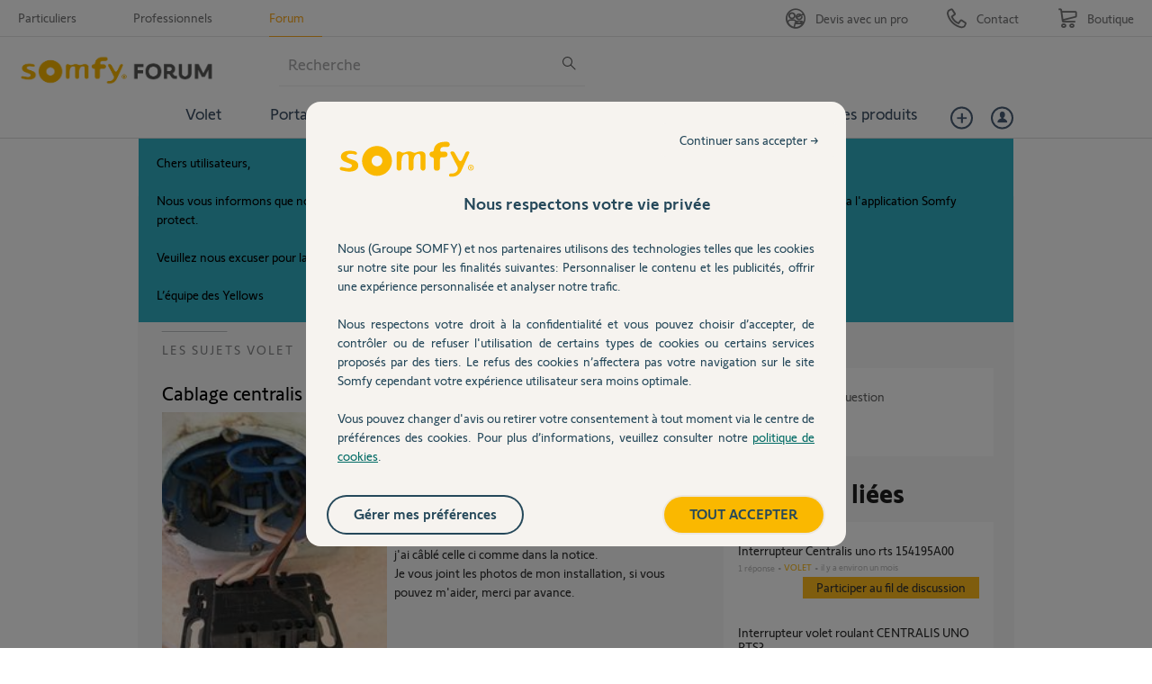

--- FILE ---
content_type: text/html; charset=utf-8
request_url: https://accounts.google.com/o/oauth2/postmessageRelay?parent=https%3A%2F%2Fforum.somfy.fr&jsh=m%3B%2F_%2Fscs%2Fabc-static%2F_%2Fjs%2Fk%3Dgapi.lb.en.2kN9-TZiXrM.O%2Fd%3D1%2Frs%3DAHpOoo_B4hu0FeWRuWHfxnZ3V0WubwN7Qw%2Fm%3D__features__
body_size: 161
content:
<!DOCTYPE html><html><head><title></title><meta http-equiv="content-type" content="text/html; charset=utf-8"><meta http-equiv="X-UA-Compatible" content="IE=edge"><meta name="viewport" content="width=device-width, initial-scale=1, minimum-scale=1, maximum-scale=1, user-scalable=0"><script src='https://ssl.gstatic.com/accounts/o/2580342461-postmessagerelay.js' nonce="DiSL9S90Hw4oi5x2JeaF_g"></script></head><body><script type="text/javascript" src="https://apis.google.com/js/rpc:shindig_random.js?onload=init" nonce="DiSL9S90Hw4oi5x2JeaF_g"></script></body></html>